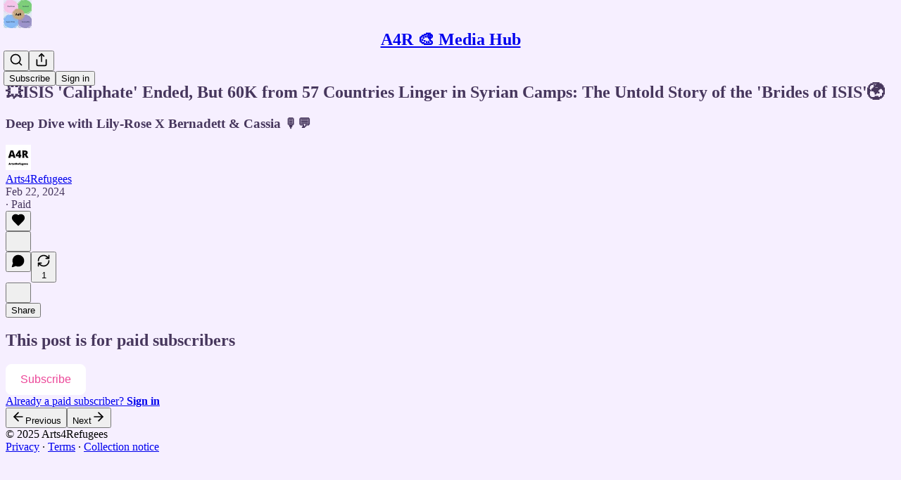

--- FILE ---
content_type: application/javascript
request_url: https://substackcdn.com/bundle/static/js/async/5525.0ca2e2c6.js
body_size: 9163
content:
(self.webpackChunksubstack=self.webpackChunksubstack||[]).push([["5525"],{54506:function(e,t,r){"use strict";r.d(t,{A:()=>n});let n={hoverCardBase:"hoverCardBase-yO6ywL",transition:"transition-YxVfTL",show:"show-yvtGgH",hide:"hide-vMwWLX"}},51637:function(e,t,r){"use strict";r.d(t,{A:()=>n});let n={toast:"toast-IVcFeu",open:"open-wKtjtc",close:"close-IvWMAm",closeSwipe:"closeSwipe-BIL6rc"}},64224:function(e,t,r){"use strict";r.d(t,{A:()=>n});let n=/^(1431|2210|3195|7582|8893|9425|9623)$/.test(r.j)?null:{scrollBox:"scrollBox-zHkQVP",arrowButtonContainer:"arrowButtonContainer-O4uSiH",visible:"visible-JMTC0j",right:"right-i3oWGi",left:"left-Tg8vqp",arrowButtonOffsetContainer:"arrowButtonOffsetContainer-VMYLE4",arrowButtonOverlaidContainer:"arrowButtonOverlaidContainer-t10AyH",overlay:"overlay-zrMCxn",primary:"primary-lv_sOW",secondary:"secondary-pOosZC",arrowButtonOverlaid:"arrowButtonOverlaid-xLyA_z"}},9734:function(e,t,r){"use strict";r.d(t,{A:()=>n});let n={publicationPopover:"publicationPopover-UUlUw7",breakOut:"breakOut-Yj9ydV",hoverCardAvatar:"hoverCardAvatar-TlyoAs breakOut-Yj9ydV",hoverCardTitle:"hoverCardTitle-FDhnwq",writesCard:"writesCard-Hm5Y6G",hoverCardSeeAll:"hoverCardSeeAll-cLVjnW",profileHoverCardZone:"profileHoverCardZone-nzh3G9",profileHoverCardTarget:"profileHoverCardTarget-PBxvGm",publicationHoverCardTarget:"publicationHoverCardTarget-sPJ4jb",inline:"inline-lJXy8b",profileHoverCard:"profileHoverCard-nxF9Dj",publicationHoverCard:"publicationHoverCard-hEACM1",profileHoverCardHeader:"profileHoverCardHeader-PjHmnv",profileHoverCardNameRow:"profileHoverCardNameRow-EnCXNz",facepileFace:"facepileFace-lSFZbg"}},91648:function(e,t,r){var n=r(83915),o=r(69302),i=r(83693);e.exports=o(function(e,t){return i(e)?n(e,t):[]})},7481:function(e,t,r){"use strict";r.d(t,{C:()=>g,I:()=>w});var n=r(69277);if(/^(8(156|87|981)|1889|2101|3133|6578)$/.test(r.j))var o=r(70408);var i=r(32641),a=r(10201),l=r(32485),c=r.n(l),s=r(17402),u=r(35479);if(/^(8(156|87|981)|1889|2101|3133|6578)$/.test(r.j))var d=r(99662);var f=r(76528),p=r(35785),v=r(49807);if(/^(8(156|87|981)|1889|2101|3133|6578)$/.test(r.j))var h=r(98949);var m=r(9734);function g(e){var{children:t,disabled:r}=e,l=(0,i._)(e,["children","disabled"]);return r||(0,h.Fr)()||(0,d.y)()?(0,a.Y)(a.FK,{children:t}):(0,a.Y)(y,(0,o._)((0,n._)({},l),{children:t}))}function y(e){var t,r,l,c,d,{className:h,children:g,subject:y,placement:b="right-center",utmSource:C}=e,_=(0,i._)(e,["className","children","subject","placement","utmSource"]);let[Y,x]=(0,s.useState)(!1),k=(t=null!=(d=null!=(c=y.slug)?c:y.handle)?d:(0,v.xJ1)(y),r={auto:Y},(0,f.OU)("/api/v1/user/".concat(t,"/public_profile"),r)),A=k.data,T=(0,p._)((0,n._)({className:m.A.profileHoverCard,loading:k.isLoading,hideOnScroll:!0,onOpen:()=>{x(!0)},layerOptions:{placement:b},content:A?(0,a.Y)(u.ProfileCard,{profile:A,subject:y,utmSource:C,forceRefresh:()=>k.mutate()}):null},_));return(0,a.FD)(w,(0,o._)((0,n._)({className:h},T.hoverProps),{forwardRef:null==(l=T.triggerProps)?void 0:l.ref,children:[g,T.layer]}))}function w(e){var{inline:t,className:r,forwardRef:o}=e,l=(0,i._)(e,["inline","className","forwardRef"]);return(0,a.Y)("div",(0,n._)({className:c()("profile-hover-card-target",m.A.profileHoverCardTarget,t&&m.A.inline,r),ref:o},l))}},82936:function(e,t,r){"use strict";r.d(t,{Hv:()=>y,_N:()=>g,b4:()=>h,bd:()=>w,d1:()=>m,hU:()=>_,uL:()=>C});var n=r(10201);if(/^(1889|2101|6578|887|8981)$/.test(r.j))var o=r(63122);if(/^(1889|2101|6578|887|8981)$/.test(r.j))var i=r(40972);var a=r(17402),l=r(46271),c=r(94729),s=r(12501),u=r(68349),d=r(88774),f=r(36372);let p={mutes:[],blocks:[],blocked:[]},v=(0,a.createContext)({result:p,refetch:async()=>null,isBlockingUser:()=>!1,isMutedByUser:()=>!1,isBlockedByUser:()=>!1});function h(e){let{user:t,children:r}=e,o=(0,s.st)({pathname:"/api/v1/blocks/ids",deps:[t],auto:!!t}),i=(0,a.useMemo)(()=>{let{result:e,refetch:t}=o;if(e){let{blocked:r,mutes:n,blocks:o}=e,i=new Set(r),a=new Set(n),l=new Set(o);return{result:e,refetch:t,isBlockingUser:e=>i.has(e),isMutedByUser:e=>a.has(e),isBlockedByUser:e=>l.has(e)}}return{result:p,refetch:t,isBlockingUser:()=>!1,isMutedByUser:()=>!1,isBlockedByUser:()=>!1}},[o.result]);return(0,n.Y)(v.Provider,{value:i,children:r})}function m(){return(0,a.useContext)(v)}function g(e){let{isBlockingUser:t,isBlockedByUser:r}=(0,a.useContext)(v);return e?r(e)?"blocking":t(e)?"blocked":null:null}function y(e){let{isBlockingUser:t,isBlockedByUser:r,isMutedByUser:n}=(0,a.useContext)(v);return e?n(e)?"muting":r(e)?"blocking":t(e)?"blocked":null:null}function w(e,t){let{surface:r,noteId:a,onClick:s}=t,p=(0,l.Jd)(),v=!!(p&&e&&p.id!==e.id),h=m(),g=y(null==e?void 0:e.id),w=(0,f.d)(),b=async()=>{if(e){try{await (0,c.x6)("/api/v1/blocks/".concat(e.id),{method:"POST",json:{type:"mute",surface:r,noteId:a}})}catch(e){w.popToast(()=>(0,n.Y)(f.y,{text:(0,u.uX)(e)}));return}h.refetch(),w.popToast(()=>(0,n.Y)(f.y,{text:"".concat(e.name||"User"," muted"),Icon:o.A})),null==s||s("mute")}},C=async()=>{if(e){try{await (0,c.x6)("/api/v1/blocks/".concat(e.id),{method:"DELETE",query:{surface:r,noteId:a}})}catch(e){w.popToast(()=>(0,n.Y)(f.y,{text:(0,u.uX)(e)}));return}h.refetch(),w.popToast(()=>(0,n.Y)(f.y,{text:"".concat(e.name||"User"," unmuted"),Icon:o.A})),null==s||s("unmute")}},_=async()=>{if(e){try{await (0,c.x6)("/api/v1/blocks/".concat(e.id),{method:"POST",json:{type:"block",surface:r,noteId:a}})}catch(e){w.popToast(()=>(0,n.Y)(f.y,{text:(0,u.uX)(e)}));return}h.refetch(),w.popToast(()=>(0,n.Y)(f.y,{text:"".concat(e.name||"User"," blocked"),Icon:i.A})),null==s||s("block")}},Y=async()=>{if(e){try{await (0,c.x6)("/api/v1/blocks/".concat(e.id),{method:"DELETE",query:{surface:r,noteId:a}})}catch(e){w.popToast(()=>(0,n.Y)(f.y,{text:(0,u.uX)(e)}));return}h.refetch(),w.popToast(()=>(0,n.Y)(f.y,{text:"".concat(e.name||"User"," unblocked"),Icon:i.A})),null==s||s("unblock")}},x=[];return v&&("blocking"!==g&&x.push((0,n.Y)(d.Dr,{leading:(0,n.Y)(o.A,{}),priority:"destructive",onClick:"muting"===g?C:b,children:"muting"===g?"Unmute":"Mute"})),x.push((0,n.Y)(d.Dr,{leading:(0,n.Y)(i.A,{}),priority:"destructive",onClick:"blocking"===g?Y:_,children:"blocking"===g?"Unblock":"Block"}))),x}v.displayName="UserBlockContext";let b=(0,a.createContext)(!1);function C(e){let{muteFree:t=!0,children:r}=e;return(0,n.Y)(b.Provider,{value:t,children:r})}function _(){return(0,a.useContext)(b)}b.displayName="MuteFreeZone"},58050:function(e,t,r){"use strict";r.d(t,{A:()=>j,cC:()=>N,km:()=>E,ku:()=>A,uy:()=>T});var n=r(69277),o=r(79785),i=r(10201),a=r(91648),l=r.n(a),c=r(74242),s=r(31062),u=r(17402),d=r(25250),f=r(82936),p=r(84605),v=r(46271),h=r(72026),m=r(6547),g=r(94729),y=r(76528),w=r(68349),b=r(88774),C=r(36372),_=r(46453),Y=r(50963);function x(){let e=(0,o._)(["Followed ",""]);return x=function(){return e},e}function k(){let e=(0,o._)(["Unfollowed ",""]);return k=function(){return e},e}function A(e){let t=(0,v.Jd)();return(0,y.OU)("/api/v1/feed/following",(0,n._)({auto:!!t},e))}function T(){let{mutate:e}=(0,d.iX)();return function(){for(var t=arguments.length,r=Array(t),n=0;n<t;n++)r[n]=arguments[n];return e("/api/v1/feed/following",...r)}}function j(e,t,r){let{isFollowing:n,toggle:o}=N(e,t,r),a=(0,v.Jd)(),l=(0,f.Hv)(null==e?void 0:e.id),c=!!(a&&e&&a.id!==e.id)&&!l,s=[];return c&&s.push((0,i.Y)(b.Dr,{leading:n?(0,i.Y)(m.A,{stroke:"var(--color-fg-primary)"}):(0,i.Y)(h.D,{stroke:"var(--color-fg-primary)"}),onClick:o,children:n?"Unfollow":"Follow"})),s}function N(e,t,r,n){let o=(0,v.Jd)(),{onboardingModalRef:a,requireLogin:u}=(0,_.eE)(),d=function(e,t){let{data:r}=A(t);return(null!=r?r:[]).includes(null!=e?e:0)}(null==e?void 0:e.id,n),{mutate:f,data:h}=A(n),m=(0,C.d)(),y=(0,Y.$k)((null==e?void 0:e.name)||""),{iString:b,iTemplate:T}=(0,p.GO)(),j=async n=>{if(e){if(!o&&a.current)return void(u?u():a.current.open());f(function(){let t=arguments.length>0&&void 0!==arguments[0]?arguments[0]:[];return n?[...t,e.id]:l()(t,e.id)},{revalidate:!1});try{await (0,g.x6)("/api/v1/feed/".concat(e.id,"/follow"),{method:n?"POST":"DELETE",json:{surface:t,noteId:r}}),m.popToast(()=>(0,i.Y)(C.y,{Icon:n?c.A:s.A,text:n?T(x(),y):T(k(),y),cta:b("Undo"),onAccept:()=>j(!n)}))}catch(e){m.popToast(()=>(0,i.Y)(C.y,{text:(0,w.uX)(e)}));return}}};return{isFollowing:d,toggle:()=>j(!d),isLoaded:!!h}}function E(e,t,r){let{isFollowing:n,toggle:o}=N(e,t,r),[i,a]=(0,u.useState)(!1);return{isFollowing:n,buttonProps:{onClick:()=>{o(),n||a(!0)},onMouseLeave:()=>a(!1)}}}},31354:function(e,t,r){"use strict";r.d(t,{O:()=>l,j:()=>a});var n=r(10201),o=r(17402);let i=(0,o.createContext)({});function a(e){let{entityKey:t,children:r}=e;return(0,n.Y)(i.Provider,{value:{entityKey:t},children:r})}function l(){return(0,o.useContext)(i).entityKey}},29129:function(e,t,r){"use strict";r.d(t,{E:()=>l});var n=r(69277),o=r(70408),i=r(32641),a=r(10201);function l(e){var{size:t=20,stroke:r="var(--color-light-fg-secondary)"}=e,l=(0,i._)(e,["size","stroke"]);return(0,a.Y)("svg",(0,o._)((0,n._)({},l),{width:t,height:t,viewBox:"0 0 24 24",fill:"none",stroke:r,xmlns:"http://www.w3.org/2000/svg",children:(0,a.Y)("path",{id:"Vector",d:"M15.2941 18.6667L17.5294 20.8889L22 16.4444M3 21.9999C3 17.7044 6.69722 14.2222 11.258 14.2222C12.0859 14.2222 12.8854 14.3369 13.6394 14.5505M16.4118 6.44444C16.4118 8.89904 14.4102 10.8889 11.9412 10.8889C9.47214 10.8889 7.47059 8.89904 7.47059 6.44444C7.47059 3.98985 9.47214 2 11.9412 2C14.4102 2 16.4118 3.98985 16.4118 6.44444Z",strokeWidth:"2",strokeLinecap:"round","stroke-linejoin":"round"})}))}},6547:function(e,t,r){"use strict";if(r.d(t,{A:()=>l}),/^(1889|2101|6578|887|8981)$/.test(r.j))var n=r(69277);if(/^(1889|2101|6578|887|8981)$/.test(r.j))var o=r(70408);if(/^(1889|2101|6578|887|8981)$/.test(r.j))var i=r(32641);var a=r(10201);function l(e){var{size:t=20,stroke:r="var(--color-light-fg-secondary)"}=e,l=(0,i._)(e,["size","stroke"]);return(0,a.Y)("svg",(0,o._)((0,n._)({},l),{width:t,height:t,viewBox:"0 0 24 24",fill:"none",stroke:r,xmlns:"http://www.w3.org/2000/svg",children:(0,a.Y)("path",{id:"Vector",d:"M3 22C3 17.7044 6.69722 14.2222 11.258 14.2222C11.5081 14.2222 11.7556 14.2326 12 14.2531M21.0039 16.3098L18.6469 18.6668M18.6469 18.6668L16.2899 21.0239M18.6469 18.6668L21.0178 21.0377M18.6469 18.6668L16.276 16.2959M16.4118 6.44444C16.4118 8.89904 14.4102 10.8889 11.9412 10.8889C9.47214 10.8889 7.47059 8.89904 7.47059 6.44444C7.47059 3.98985 9.47214 2 11.9412 2C14.4102 2 16.4118 3.98985 16.4118 6.44444Z",strokeWidth:"2",strokeLinecap:"round","stroke-linejoin":"round"})}))}},74297:function(e,t,r){"use strict";r.d(t,{M:()=>v});var n=r(69277),o=r(10201),i=r(48697),a=r(45773),l=r(58050),c=r(46271),s=r(86500),u=r(1683),d=r(12501),f=r(36372),p=r(32848);function v(e){let{publication:t,profileId:r,onSuccess:v=()=>{},source:h,params:m={}}=e,g=(0,c.Jd)(),y=(0,p.n7)(),w=(0,l.uy)(),{popToast:b}=(0,f.d)(),{isLoading:C,refetch:_}=(0,d.st)({pathname:"/api/v1/reader/signup/pub",method:"POST",json:(0,n._)({publication_id:null==t?void 0:t.id,email:null==g?void 0:g.email,source:h,first_url:u.R9,first_referrer:u.b7,first_session_url:u.K0,first_session_referrer:u.OG,current_url:u.AT,current_referrer:u.uC},m)});return{isLoading:C,subscribe:async()=>{if(!g||!t)return void b(()=>(0,o.Y)(f.y,{text:"Something went wrong. Please try again.",Icon:i.A}));try{await _(),b(()=>(0,o.Y)(f.y,{text:"Subscribed to ".concat(t.name),Icon:a.A})),v(),y.refetchPublication(t.id),r&&w(function(){let e=arguments.length>0&&void 0!==arguments[0]?arguments[0]:[];return e.includes(r)?e:[r,...e]},{revalidate:!1}),(0,s.u4)(s.qY.FEED_ONE_CLICK_SUBSCRIBE,{source:h,publication_id:t.id})}catch(e){console.error(e),b(()=>(0,o.Y)(f.y,{text:"There was an issue subscribing to this profile.",Icon:i.A}))}}}}},88377:function(e,t,r){"use strict";r.d(t,{J:()=>o});var n=r(17402);let o=887==r.j?(0,n.createContext)("preact-router"):null},44333:function(e,t,r){"use strict";r.d(t,{N_:()=>s,lq:()=>u,rd:()=>c,wN:()=>l});var n=r(99862),o=r(17402);if(887==r.j)var i=r(73970);var a=r(88377);function l(e,t){(0,o.useEffect)(()=>{let t=t=>{e(t)};return n.subscribers.push(t),()=>{n.subscribers.splice(n.subscribers.indexOf(t)>>>0,1)}},t)}function c(){let{path:e}=arguments.length>0&&void 0!==arguments[0]?arguments[0]:{},[t,r]=(0,o.useState)({}),i=(0,o.useRef)(null);l(e=>{i.current=e,r({})},[]);let a=i.current||(0,n.getCurrentUrl)(),c=a.replace(/\?.+$/,""),s=document.location.hash;return i.current=null,[{url:a,path:c,matches:e&&(0,n.exec)(c,e,{})||null,hash:s},n.route]}function s(){return history.state}function u(){if("react-router"===(0,o.useContext)(a.J)){let e=(0,i.Zp)();return(t,r)=>(e(t,{replace:r}),!0)}return n.route}},40612:function(e,t,r){"use strict";r.d(t,{i:()=>f});var n=r(69277),o=r(70408),i=r(10201),a=r(53790),l=r(48697),c=r(40859),s=r(35369),u=r(63136),d=r(88419);function f(e){let{text:t,description:r,cta:n,Icon:o,href:a,localNavigation:l,onAccept:c}=e,s=r?_:Y,u=r?b:w;return(0,i.FD)(s,{children:[o&&(0,i.Y)(p,{Icon:o}),(0,i.FD)(u,{children:[(0,i.FD)(y,{children:[(0,i.Y)(v,{children:t}),r&&(0,i.Y)(h,{children:r})]}),n&&(0,i.Y)(m,{href:a,onAccept:c,localNavigation:l,cta:n})]}),(0,i.Y)(g,{})]})}function p(e){let{Icon:t}=e;return(0,i.Y)(t,{size:20,stroke:"var(--vibrance-dark-primary)"})}function v(e){let{children:t}=e;return(0,i.Y)(a.hE,{asChild:!0,children:(0,i.Y)(u.EY.B3,{weight:"regular",color:"vibrance-primary",children:t})})}function h(e){let{children:t}=e;return(0,i.Y)(a.VY,{asChild:!0,children:(0,i.Y)(u.EY.B3,{color:"vibrance-secondary",children:t})})}function m(e){let{cta:t,href:r,onAccept:n,localNavigation:o}=e;return(0,i.Y)(a.rc,{asChild:!0,altText:t,children:(0,i.Y)(s.$n,{priority:"secondary-outline",size:"sm",onClick:()=>{null==n||n()},href:r,localNavigation:o,children:t})})}function g(){return(0,i.Y)(a.bm,{asChild:!0,children:(0,i.Y)(s.K0,{priority:"quaternary",size:"xs","aria-label":"Close",children:(0,i.Y)(l.A,{size:20,stroke:"var(--vibrance-dark-secondary)"})})})}let y=(0,c.I4)({display:"flex",flex:"grow",direction:"column",gap:4}),w=(0,c.I4)({display:"flex",direction:"row",alignItems:"center",flex:"grow",gap:32}),b=(0,c.I4)({display:"flex",direction:"column",alignItems:"start",flex:"grow",gap:12}),C={display:"flex",direction:"row",gap:12,paddingX:16,paddingY:12,className:d.A.content},_=(0,c.I4)((0,o._)((0,n._)({},C),{alignItems:"start"})),Y=(0,c.I4)((0,o._)((0,n._)({},C),{alignItems:"center"}))},56007:function(e,t,r){"use strict";if(r.d(t,{Ho:()=>d,dj:()=>f,tE:()=>u}),!/^(1431|3195|4558|7582|8893|9425|9623)$/.test(r.j))var n=r(69277);if(!/^(1431|3195|4558|7582|8893|9425|9623)$/.test(r.j))var o=r(70408);var i=r(10201);if(!/^(3195|7582|8893|9623)$/.test(r.j))var a=r(53790);var l=r(17402),c=r(58526);let s=(0,l.createContext)({popToast:()=>{throw Error("Popping toast requires a ToastProvider.")},addOffset:()=>{}});function u(e){let{children:t}=e,[r,n]=(0,l.useState)([]),[o,u]=(0,l.useState)(0),d=(0,l.useRef)(0);return(0,i.Y)(a.Kq,{duration:5e3,swipeThreshold:20,swipeDirection:"down",children:(0,i.FD)(s.Provider,{value:{popToast:e=>{let t="toast-".concat(d.current++),r=e(),o=l.default.cloneElement(r,{key:t,onOpenChange:e=>{e||setTimeout(()=>{n(e=>e.filter(e=>e.id!==t))},200)}});n(e=>[...e,{id:t,element:o}])},addOffset:e=>{u(Math.min(o+e,0))}},children:[t,r.map(e=>e.element),(0,i.Y)(c.U,{offset:o})]})})}let d=e=>{let t=(0,l.forwardRef)((t,r)=>{let a=f();return(0,i.Y)(e,(0,o._)((0,n._)({},a,t),{ref:r}))});return t.displayName="withToastContext(".concat(e.name||e.displayName||"Anonymous",")"),t};function f(){return(0,l.useContext)(s)}},58526:function(e,t,r){"use strict";r.d(t,{U:()=>u});var n=r(10201);if(!/^(3195|7582|8893|9623)$/.test(r.j))var o=r(53790);var i=r(32485),a=r.n(i);if(!/^(3195|7582|8893|9623)$/.test(r.j))var l=r(10238);var c=r(11510);let s=/^(3195|7582|8893|9623)$/.test(r.j)?null:{viewport:"viewport-_BM4Bg",mobile:"mobile-NByTHz"};function u(e){let{offset:t}=e,r=(0,c.Iu)();return(0,n.Y)(o.LM,{className:a()(s.viewport,r&&s.mobile),style:{"--offset":"".concat(t,"px"),zIndex:l.GJ}})}},28379:function(e,t,r){"use strict";r.d(t,{M:()=>p,t:()=>d});var n=r(99851),o=r(10201),i=r(99862),a=r(17402),l=r(72880),c=r(44333),s=r(76977),u=r(63136);class d extends a.Component{static getDerivedStateFromError(e){return{error:e}}componentDidMount(){Promise.all([r.e("551"),r.e("9565")]).then(r.bind(r,35132)).then(e=>{this.Sentry=e.Sentry})}componentDidCatch(e){console.error(e),this.Sentry&&this.Sentry.captureException(e)}render(){let{error:e}=this.state;return(0,o.Y)(f,{onReset:()=>this.setState({error:null}),error:e,children:e?(0,o.Y)(p,{}):this.props.children})}constructor(e){super(e),(0,n._)(this,"Sentry",null),this.state={error:null}}}function f(e){let{onReset:t,error:r,children:n}=e,l=(0,a.useRef)((0,i.getCurrentUrl)());return(0,c.wN)(e=>{r&&l.current!==e&&t(),l.current=e},[]),r?(0,o.Y)(p,{}):n}function p(){return(0,o.FD)(s.I1,{flex:"grow",justifyContent:"center",alignItems:"center",gap:32,padding:20,children:[(0,o.Y)(l.o,{src:"/img/reader/toad.png",maxWidth:200}),(0,o.FD)(s.I1,{gap:8,children:[(0,o.Y)(u.EY.H3,{weight:"semibold",align:"center",children:"Oh no—this page croaked."}),(0,o.Y)(u.EY.B3,{color:"secondary",align:"center",children:"Try again, or hop to another page."})]})]})}},2548:function(e,t,r){"use strict";if(r.d(t,{Bx:()=>D,Gh:()=>B,Gv:()=>z,I1:()=>p.I1,IE:()=>ee,Ic:()=>P,LO:()=>U,Or:()=>Y.O,PQ:()=>S,P_:()=>L,Pd:()=>Z,Qe:()=>j,UJ:()=>M,YW:()=>I,Ye:()=>p.Ye,Zi:()=>X,_x:()=>A,bi:()=>W,cJ:()=>F,d8:()=>k,dt:()=>$,dz:()=>O,fz:()=>N,h1:()=>T,ix:()=>J,jA:()=>h.jA,jC:()=>q,jQ:()=>G,p2:()=>Q,pd:()=>H,qz:()=>V,sT:()=>x,tP:()=>_.t,uY:()=>et,wn:()=>E,wv:()=>K}),!/^(3195|7582|8893|9623)$/.test(r.j))var n=r(69277);if(/^(1889|2101|6578|887|8981)$/.test(r.j))var o=r(70408);if(/^(1889|2101|6578|887|8981)$/.test(r.j))var i=r(32641);var a=r(10201),l=r(32485),c=r.n(l),s=r(17402),u=r(17988),d=r(56804),f=r(68349),p=r(76977),v=r(63136),h=r(95187),m=r(24216),g=r(28379),y=r(11510),w=r(49807);if(/^(1889|2101|6578|887|8981)$/.test(r.j))var b=r(57324);var C=r(50321),_=r(17059),Y=r(77254);function x(e){let{children:t}=e,r=(0,y.Iu)();return(0,a.Y)(R,{children:r?(0,a.Y)(v.EY.H2,{children:t}):(0,a.Y)(v.EY.H1,{children:t})})}function k(e){let{className:t,children:r,title:n,hasTitle:o}=e;return(0,a.FD)("div",{className:c()("reader2-page-section",(n||o)&&"withTitle",t),children:[n&&(0,a.Y)(A,{children:n}),r]})}function A(e){let{children:t,className:r,actions:n}=e;return(0,a.FD)("div",{className:c()("reader2-section-title",r),children:[(0,a.Y)("span",{className:"reader2-text-h3 reader2-section-title",children:t}),n&&(0,a.Y)("div",{className:"reader2-header-actions",children:n})]})}let T=/^(1889|2101|6578|887|8981)$/.test(r.j)?(0,s.forwardRef)((e,t)=>{var{isPadded:r=!0,className:l,linkClassName:s}=e,u=(0,i._)(e,["isPadded","className","linkClassName"]);return(0,a.Y)("div",{ref:t,className:c()(C.A.linkRow,r&&C.A.isPadded,l),children:(0,a.Y)(j,(0,o._)((0,n._)({},u),{className:s}))})}):null;function j(e){var{children:t,className:r,href:l,newTab:s,onClick:u,noAnchor:f,native:v,utmCampaign:h,utmSource:m,isSelected:g}=e,y=(0,i._)(e,["children","className","href","newTab","onClick","noAnchor","native","utmCampaign","utmSource","isSelected"]);let _="undefined"!=typeof location?location.pathname:"",Y=f||null==l?"div":"a",x=l&&(0,w.yRP)(l,{utm_source:m||_,utm_medium:b.Jn.reader2,utm_campaign:h});return(0,a.Y)(p.pT,(0,o._)((0,n._)({as:Y,className:c()(C.A.linkRowA,r,(x||u)&&null==g&&C.A.isClickable,g&&C.A.isSelected,null!=g&&C.A.isSelectable),"data-selected":g,href:x,target:s?"_blank":void 0,onClick:e=>{u&&u(e),!e.defaultPrevented&&f&&x&&(0,d.o)(e,x,{native:v,newTab:s})},showFocus:!0,animate:!0},y),{children:t}))}function N(e){var{className:t,variant:r,size:o,serif:l,isConstrained:s,maxLines:u=3}=e,d=(0,i._)(e,["className","variant","size","serif","isConstrained","maxLines"]);return(0,a.Y)("div",(0,n._)({className:c()("reader2-paragraph",r&&"reader2-".concat(r),o&&"reader2-font-".concat(o),l&&"reader2-font-serif",s&&"reader2-clamp-lines reader2-".concat(u,"-lines"),t)},d))}function E(e){let{className:t,children:r}=e;return(0,a.Y)("div",{className:c()("reader-nav-center",t),children:(0,a.Y)("div",{className:"reader2-page reader2-font-base",children:r})})}function I(e){let{className:t,scrollRef:r,children:n}=e;return(0,a.Y)(U,{ref:r,children:(0,a.Y)(E,{className:t,children:n})})}function S(e){var{scrollRef:t}=e,r=(0,i._)(e,["scrollRef"]);return(0,a.Y)(U,{ref:t,children:(0,a.Y)(p.pT,(0,o._)((0,n._)({},r),{flex:"grow",paddingX:{mobile:0,desktop:20},minWidth:0}))})}function M(){return(0,u.useMediaQuery)({minWidth:1080})}let P=420;function O(e){var{className:t}=e,r=(0,i._)(e,["className"]);return M()?(0,a.Y)(p.I1,(0,n._)({className:c()("reader2-inbox-sidebar",t)},r)):null}function B(e){return(0,a.Y)(p.pT,(0,n._)({alignItems:"center",justifyContent:"space-between",paddingX:8},e))}function L(e){return(0,a.Y)(p.I1,(0,n._)({gap:8},e))}let U=/^(1889|6578|8981)$/.test(r.j)?(0,s.forwardRef)((e,t)=>(0,a.Y)(g.t,{children:(0,a.Y)("div",(0,n._)({id:"reader-nav-page-scroll",className:c()("reader-nav-page-scroll",e.className),ref:t},e))})):null,H=8981==r.j?(0,s.forwardRef)((e,t)=>{var{className:r,hasError:l}=e,s=(0,i._)(e,["className","hasError"]);return(0,a.Y)("input",(0,o._)((0,n._)({className:c()(C.A.input,l&&C.A.error,r)},s),{ref:t}))}):null;function $(e){let{error:t}=e;return(0,a.Y)(G,{children:(0,f.uX)(t)})}function D(e){let{children:t}=e;return(0,a.Y)(p.I1,{className:"reader2-inbox-sidebar-fixed",children:t})}function F(e){var{gap:t=16}=e,r=(0,i._)(e,["gap"]);return(0,a.Y)(p.I1,(0,o._)((0,n._)({},r),{className:c()(C.A.pageStack,C.A["gap_".concat(t)])}))}let R=(0,m.a)("reader2-page-top");(0,m.a)(C.A.pageTopFixed);let z=(0,m.a)("reader2-page-body"),J=(0,m.a)(C.A.pageStack),q=(0,m.a)("reader2-page-center");(0,m.a)("reader2-modal-title-text"),(0,m.a)("reader2-column");let X=(0,m.a)("reader2-text-h3 reader2-section-title"),V=(0,m.a)("reader2-text-h4");(0,m.a)("reader2-item-title");let W=(0,m.a)("reader2-item-meta"),G=(0,m.a)("reader2-form-error"),Z=(0,m.a)("reader2-subtitle"),K=(0,m.a)("reader2-separator","hr");(0,m.a)("reader2-page-section withTitle"),(0,m.a)("reader2-row reader2-split-row");let Q=(0,m.a)(c()(C.A.hoverLink,"pencraft"),"a");function ee(e){return(0,a.Y)(Q,(0,n._)({target:"_blank"},e))}function et(e){let{children:t,sidebar:r}=e,n=M();return(0,a.FD)(S,{children:[(0,a.Y)(p.I1,{flex:"grow",style:{width:n?"calc(100% - ".concat(P,"px)"):"100%",paddingRight:n?P:0},alignItems:"center",position:"relative",children:t}),r]})}},70486:function(e,t,r){"use strict";if(r.d(t,{Pk:()=>u,Vn:()=>s,a8:()=>d,qe:()=>l,v$:()=>a,wA:()=>c}),/^(1889|2101|6578|887|8981)$/.test(r.j))var n=r(69277);var o=r(17402),i=r(76528);let a={user:null,inbox:{threadList:[],threads:new Map,filter:"all",resources:{all:{isLoading:!0,hasMore:!1},people:{isLoading:!0,hasMore:!1}}},users:new Map,profiles:new Map,communityPosts:new Map,communityComments:new Map,chats:new Map,comments:new Map,replies:new Map,conversations:new Map,publications:new Map,notes:new Map,editingPost:null},l=(0,o.createContext)(()=>Promise.resolve());function c(){return(0,o.useContext)(l)}let s=(0,o.createContext)(a);function u(){return(0,o.useContext)(s)}function d(){let e=arguments.length>0&&void 0!==arguments[0]?arguments[0]:{},t=arguments.length>1?arguments[1]:void 0,r=c();return(0,i.OU)("/api/v1/messages/unread-count",e,(0,n._)({focusThrottleInterval:3e5,onSuccess(e){r&&r({type:"inbox-unread_count",payload:e})}},t))}},94874:function(e,t,r){"use strict";r.d(t,{F:()=>m,z:()=>g});var n=r(69277),o=r(70408),i=r(10201),a=r(46271),l=r(94729),c=r(56804),s=r(12501),u=r(36372),d=r(70486),f=r(46453),p=r(29611),v=r(15567),h=r(28700);function m(e){let{source:t}=e,r=g({source:t}),s=(0,p.v)(),d=(0,u.d)(),m=(0,a.Jd)(),{onboardingModalRef:y,requireLogin:w}=(0,f.eE)(),b=async e=>{var t;if(!m)return w?w():y.current?y.current.open():s(Error("Onboarding modal not found"),"Could not start conversation."),!1;let n=await r.handleStart(e);return n instanceof Error?(n instanceof l.fk&&(null==(t=n.body)?void 0:t.type)==="profile_not_set_up"?d.popToast(()=>(0,i.Y)(u.y,{text:"Please set up your profile before sending a message.",cta:"Set up profile",href:(0,h.W$)({utm_source:"substack",utm_campaign:"chat_dm_button",redirect:window.location}),localNavigation:!1})):s(n,"Could not start conversation."),!1):((0,c.z)((0,v.tv)(n.thread.id)),!0)};return(0,o._)((0,n._)({},r),{handleStart:b})}function g(e){let{source:t}=e,r=(0,d.wA)(),i=(0,s.st)({pathname:"/api/v1/messages/dm/start",method:"POST"}),a=async e=>{let n=await i.refetch({json:{user_ids:e,source:t}});return n instanceof Error||r({type:"conversation-load_more",payload:{edge:"before",cursor:null,page:n}}),n};return(0,o._)((0,n._)({},i),{handleStart:a})}},46453:function(e,t,r){"use strict";r.d(t,{Dx:()=>o,eE:()=>a,t2:()=>i});var n=r(17402);let o=(0,n.createContext)({setChildOptions:()=>{},onboardingModalRef:{current:null},isLoading:!1,subscriptions:[],publicationUsers:[],onPageScroll:()=>void 0,setPinTitle:()=>void 0,setDrawer:()=>null,checkFocus:()=>!1,requireLogin:null,isExpanded:!1});function i(e){let{shouldShowGetAppPill:t=!0,style:r,alwaysPinTitle:o,backAction:i,onRefresh:l}=arguments.length>1&&void 0!==arguments[1]?arguments[1]:{},c=a();return(0,n.useLayoutEffect)(()=>{var n;null==(n=c.setChildOptions)||n.call(c,{title:e,style:r,alwaysPinTitle:o,backAction:i,shouldShowGetAppPill:t,onRefresh:l})},[c,e,r,i,t,l]),(0,n.useLayoutEffect)(()=>{var e;null==(e=c.setPinTitle)||e.call(c,!1)},[]),c}function a(){return(0,n.useContext)(o)}},85050:function(e,t,r){"use strict";r.d(t,{d:()=>c,s:()=>l});var n=r(17402),o=r(46271),i=r(86500),a=r(46453);function l(e){let{surface:t,zIndex:r=null}=e,l=(0,o.Jd)(),{onboardingModalRef:c}=(0,a.eE)();return(0,n.useEffect)(()=>{c.current&&null!==r&&(c.current.props.zIndex=r)},[c,r]),(e,r)=>n=>{if(!e)return void console.warn("No publication provided to usePubOnboardingHandler handler");if(!l){var o,a;if(!c.current)return;n.preventDefault(),r?null==(o=c.current)||o.openForPub(e,r):null==(a=c.current)||a.openToPubSignup(e);return}(0,i.fN)(e,t)}}function c(e){let{zIndex:t=null,onBeforeClose:r}=e,i=(0,o.Jd)(),{onboardingModalRef:l}=(0,a.eE)(),c=(0,n.useRef)(null);return(0,n.useEffect)(()=>{i&&(c.current=i)},[i]),(0,n.useEffect)(()=>{l.current&&null!==t&&(l.current.props.zIndex=t)},[l,t]),e=>{if(!i&&l.current){r&&(l.current.onBeforeClose=()=>r(c.current)),e.preventDefault(),l.current.open();return}}}},29611:function(e,t,r){"use strict";r.d(t,{v:()=>a});var n=r(10201),o=r(94729),i=r(36372);function a(){let e=(0,i.d)();return(t,r)=>{e.popToast(()=>(0,n.Y)(i.y,{text:(0,o.Qd)(t,r)}))}}},59167:function(e,t,r){"use strict";r.d(t,{h:()=>i,x:()=>a});var n=r(16291);function o(e){var t;let r=[e.is_primary,(null==(t=e.publication)?void 0:t.author_id)===e.user_id,"admin"===e.role,"contributor"===e.role].map(e=>e?"0":"1").join("");return"".concat(r,"-").concat((0,n.A)(e.created_at).valueOf())}function i(e){return e.slice(0).sort((e,t)=>o(e)>o(t)?1:-1)}function a(e){let{ineligibilityReasons:t,isSelfOrGlobalAdmin:r}=e,n=!0;for(let e of t)switch(e){case"not_member_of_pub":return!1;case"not_primary_pub":case"primary_user_of_other_pub":n=n&&r}return n}},15567:function(e,t,r){"use strict";r.d(t,{p6:()=>a,pV:()=>l,qO:()=>c,tv:()=>i});var n=r(92636),o=r(49807);function i(e,t){return(0,n.c$)("/chat/".concat(e),t)}function a(e,t){return(0,n.c$)("/chat/".concat(e),t)}function l(e){return(0,n.c$)("/chat/new",e)}function c(e){let{userId:t,userName:r}=e,i=(0,o.LRz)({userId:t,userName:r});return"".concat((0,n.qd)(),"/chat/dm/user/").concat(i)}}}]);

--- FILE ---
content_type: application/javascript
request_url: https://substackcdn.com/bundle/static/js/async/8925.2d8d591f.js
body_size: 11587
content:
(self.webpackChunksubstack=self.webpackChunksubstack||[]).push([["8925"],{75030:function(e,t,i){"use strict";i.d(t,{A:()=>n});let n={elevatedTheme:"elevatedTheme-fBklGV"}},33922:function(e,t,i){"use strict";i.d(t,{A:()=>n});let n={value:"value-MNKe0r"}},57241:function(e,t,i){"use strict";i.d(t,{A:()=>n});let n={layout:"layout-q5QzAB"}},55739:function(e,t,i){"use strict";i.d(t,{A:()=>n});let n={backdrop:"backdrop-IqiELY",transition:"transition-CrwMKT",from:"from-UFAeOt",to:"to-HQoi62"}},74084:function(e,t,i){"use strict";i.d(t,{A:()=>n});let n={closeButton:"closeButton-YU1ngO",absolute:"absolute-ecQ0HE",imageCloseButton:"imageCloseButton-YQIpP0"}},18359:function(e,t,i){"use strict";i.d(t,{A:()=>n});let n={panel:"panel-ulWfet",mobile:"mobile-iKIEQ3",fullscreenMobile:"fullscreenMobile-uSmZ_w"}},37266:function(e,t,i){"use strict";i.d(t,{A:()=>n});let n={transition:"transition-vApOKl",mobile:"mobile-v3F3YQ",from:"from-yIK2iV",to:"to-tgOjA4"}},3483:function(e,t,i){"use strict";i.d(t,{A:()=>n});let n={spinner:"spinner-q_nGBK",thinker:"thinker-EMr_ky",radialProgress:"radialProgress-WMgO9h",linearProgress:"linearProgress-mKShnL",segmentedProgress:"segmentedProgress-nX6QlM",theme_default:"theme_default-qMdqgV",themeDefault:"theme_default-qMdqgV",theme_media:"theme_media-rlxg52",themeMedia:"theme_media-rlxg52",theme_accent:"theme_accent-G2_5gC",themeAccent:"theme_accent-G2_5gC",theme_success:"theme_success-CEeMXY",themeSuccess:"theme_success-CEeMXY",bg:"bg-UXIMqb",fg:"fg-MeJce5",spin:"spin-C_7zWX",linearProgressFill:"linearProgressFill-HZS3R2",segment:"segment-dbrb2q",active:"active-WElPWD"}},25616:function(e,t,i){"use strict";i.d(t,{A:()=>n});let n={text:"text-D8GloI",badge:"badge-dwcqRz",static:"static-XUAQjT","frame-accent-fg-purple":"frame-accent-fg-purple-DS2Dz6",frameAccentFgPurple:"frame-accent-fg-purple-DS2Dz6"}},77700:function(e,t,i){"use strict";i.d(t,{A:()=>n});let n={root:"root-JjzOuP",sm:"sm-NTA_dM",md:"md-t9_OLv",theme_error:"theme_error-iKFnqH",themeError:"theme_error-iKFnqH",thumb:"thumb-OAFcQz",theme_accent:"theme_accent-jLc1V8",themeAccent:"theme_accent-jLc1V8",theme_success:"theme_success-OT7UOf",themeSuccess:"theme_success-OT7UOf",theme_select:"theme_select-ZrBXM7",themeSelect:"theme_select-ZrBXM7"}},66760:function(e,t,i){"use strict";i.d(t,{A:()=>n});let n={lock:"lock-Dt1XAq"}},63950:function(e){e.exports=function(){}},6498:function(e,t,i){e.exports=i(42e3)(function(e,t,i){e[+!i].push(t)},function(){return[[],[]]})},23623:function(e,t,i){"use strict";i.d(t,{a:()=>a});var n=i(10201),r=i(10996);let a=e=>{let{children:t,disable:i}=e;return i?(0,n.Y)(n.FK,{children:t}):(0,n.Y)(r.NP,{theme:"dark-theme",children:t})}},97731:function(e,t,i){"use strict";i.d(t,{A:()=>d});var n=i(69277),r=i(70408),a=i(32641),o=i(10201),l=i(95977),s=i(92636),c=i(39891);let d=e=>{var{name:t,svgParams:i,isStatic:d,height:u,fill:p,stroke:m,version:f=4,strokeWidth:h=1.8,strokeLinecap:g,strokeLinejoin:v,alt:b,additionalStaticParams:y={},children:_}=e,w=(0,a._)(e,["name","svgParams","isStatic","height","fill","stroke","version","strokeWidth","strokeLinecap","strokeLinejoin","alt","additionalStaticParams","children"]);let Y=u?(i.width||1)*u/(i.height||1):i.width||1,A=u||i.height||1;return d?(0,o.Y)(l.A,(0,n._)({src:(0,c.dJ)((0,s.yR)("/icon/".concat(t),{v:f||4,height:2*A,fill:p,stroke:m,strokeWidth:2*h,strokeLinecap:g,strokeLinejoin:v}),2*Y,{format:"png",crop:"scale"}),width:Y,height:A,style:{maxWidth:"".concat(Y,"px")},alt:b||""},y,w)):(0,o.Y)("svg",(0,r._)((0,n._)({role:"img",style:u?{height:"".concat(A,"px"),width:"".concat(Y,"px")}:void 0,width:Y,height:A,viewBox:i.viewBox||"0 0 ".concat(i.width," ").concat(i.height),fill:p||i.fill||"none",strokeWidth:h||"number"==typeof h?Number(h):"number"==typeof i.strokeWidth?i.strokeWidth:1,stroke:m||i.stroke||"#000",strokeLinecap:g,strokeLinejoin:v,xmlns:"http://www.w3.org/2000/svg"},w),{children:(0,o.FD)("g",{children:[(0,o.Y)("title",{children:b||""}),_]})}))}},46271:function(e,t,i){"use strict";if(i.d(t,{Jd:()=>g,Qg:()=>v,ur:()=>b,vu:()=>h}),!/^(31(33|95)|1431|7582|8893|9425|9623)$/.test(i.j))var n,r,a,o,l=i(69277);if(!/^(31(33|95)|1431|7582|8893|9425|9623)$/.test(i.j))var s=i(70408);var c=i(10201),d=i(17402),u=i(94729);let p="undefined"!=typeof window&&null!=(a=null==(n=window._preloads)?void 0:n.user)?a:null,m="undefined"!=typeof window&&null!=(o=null==(r=window._preloads)?void 0:r.userSettings)?o:{},f=(0,d.createContext)({user:p,setUser:()=>void 0,userSettings:m,changeSetting:()=>Promise.resolve()});function h(e){let{defaultValue:t,userSettings:i,children:n}=e,[r,a]=(0,d.useState)(t||p),[o,h]=(0,d.useState)(null!=i?i:m),g=async(e,t,i,n)=>{if(!r&&!(null==n?void 0:n.token))return;let a=o[e];h((0,s._)((0,l._)({},o),{[e]:t}));try{await (0,u.x6)("/api/v1/user-setting",{method:"PUT",json:{type:e,value_bool:"bool"!==i&&(i||"boolean"!=typeof t)?void 0:t,value_datetime:"datetime"!==i&&(i||"string"!=typeof t)?void 0:t,value_text:"text"===i?t:void 0,token:null==n?void 0:n.token}})}catch(t){if(t instanceof u.fk)alert(t.getMessage()),h(t=>(0,s._)((0,l._)({},t),{[e]:a}));else throw t}},v=(0,d.useMemo)(()=>({user:r,setUser:a,userSettings:o,changeSetting:g}),[r,o]);return(0,c.Y)(f.Provider,{value:v,children:n})}function g(){return(0,d.useContext)(f).user}function v(){return(0,d.useContext)(f).userSettings}function b(){return(0,d.useContext)(f)}f.displayName="UserContext"},82203:function(e,t,i){"use strict";i.d(t,{K:()=>d});var n=i(10201),r=i(32485),a=i.n(r),o=i(95977),l=i(41232),s=i(39891),c=i(87300);function d(e){let{src:t,size:i,framed:r}=e;return(0,n.Y)(o.A,{className:a()(l.A.avatar,c.A.avatar,r&&c.A.framed),src:(0,s.dJ)(t),style:{width:i,height:i,minWidth:i,minHeight:i,objectFit:"cover",margin:0,display:"inline"},width:i,height:i})}},99662:function(e,t,i){"use strict";function n(){return"undefined"!=typeof document&&document.location.pathname.startsWith("/embed/")}i.d(t,{y:()=>n})},76528:function(e,t,i){"use strict";i.d(t,{AA:()=>s,OU:()=>l,fk:()=>o.fk});var n=i(69277),r=i(32641),a=i(25250),o=i(94729);function l(e){let t=arguments.length>1&&void 0!==arguments[1]?arguments[1]:{},i=arguments.length>2?arguments[2]:void 0;var{deps:l,auto:s=!0,massage:c=async e=>e,shouldRevalidate:d=!0}=t,u=(0,r._)(t,["deps","auto","massage","shouldRevalidate"]);return(0,a.Ay)(s?l?[...l,e]:e:null,()=>(0,o.x6)(e,u).then(c),(0,n._)({},d?null:{revalidateIfStale:!1,revalidateOnFocus:!1,revalidateOnReconnect:!1},i))}function s(e){let t=arguments.length>1&&void 0!==arguments[1]?arguments[1]:{};var{deps:i}=t,n=(0,r._)(t,["deps"]);(0,a.uv)(i?[...i,e]:e,()=>(0,o.x6)(e,n))}},35369:function(e,t,i){"use strict";i.d(t,{$n:()=>w,Bj:()=>A,C3:()=>_,K0:()=>x,Nm:()=>b,az:()=>Y,fv:()=>k,mZ:()=>I,vx:()=>y});var n=i(69277),r=i(70408),a=i(32641),o=i(10201),l=i(32485),s=i.n(l),c=i(17402),d=i(84605),u=i(68349),p=i(40859),m=i(76977),f=i(64456),h=i(57820),g=i(63136),v=i(78340);let b=(0,c.forwardRef)((e,t)=>{var{onClick:i,href:l,localNavigation:c,newTab:d,className:m,resetCss:f,state:h,replace:g}=e,b=(0,a._)(e,["onClick","href","localNavigation","newTab","className","resetCss","state","replace"]);let y=l?e=>{i&&(i.call(e.target,e),e.defaultPrevented)||(0,u.V2)(l,{event:e,local_navigation:c,newTab:d,replace:g,state:h})}:i;return(0,o.Y)(p.az,(0,r._)((0,n._)({as:"button",tabIndex:0,type:"button"},b),{ref:t,className:s()("pencraft",m,f&&v.A.buttonBase),onClick:y,"data-href":l}))});function y(e){var{href:t,children:i,newTab:l,localNavigation:c=!0,className:d,resetCss:u,priority:p="primary",size:m="md",rounded:f=!1,leading:h,trailing:g,loading:b}=e,y=(0,a._)(e,["href","children","newTab","localNavigation","className","resetCss","priority","size","rounded","leading","trailing","loading"]);return(0,o.FD)("a",(0,r._)((0,n._)({className:_({className:s()("pencraft",d,u&&v.A.buttonBase),priority:p,size:m,rounded:f,leading:h,trailing:g,loading:b}),href:t,target:l?"_blank":void 0,native:!!c&&void 0},y),{children:[b&&(0,o.Y)(Y,{priority:p}),h,i,g]}))}function _(e){let{className:t,priority:i,size:n,rounded:r,leading:a,trailing:o,loading:l}=e;return s()(t,v.A.buttonBase,v.A.buttonText,v.A.buttonStyle,v.A["priority_".concat(i)],v.A["size_".concat(n)],r&&v.A.rounded,null!=a&&v.A.hasLeading,null!=o&&v.A.hasTrailing,l&&v.A.loading)}b.displayName="UnstyledButton";let w=(0,c.forwardRef)(function(e,t){var{className:i,priority:l="primary",size:s="md",rounded:c,disabled:d,leading:u,trailing:p,children:m,loading:f}=e,h=(0,a._)(e,["className","priority","size","rounded","disabled","leading","trailing","children","loading"]);return(0,o.FD)(b,(0,r._)((0,n._)({className:_({className:i,priority:l,size:s,rounded:c,leading:u,trailing:p,loading:f}),disabled:d||f,"aria-busy":f?"true":void 0},h),{ref:t,children:[f&&(0,o.Y)(Y,{priority:l}),u,m,p]}))}),Y=e=>{let{priority:t}=e,{iString:i}=(0,d.GO)();return(0,o.FD)(o.FK,{children:[(0,o.Y)(h.y$,{size:20,className:s()(v.A.buttonSpinner,("primary"===t||"primary-mono"===t||"destructive"===t)&&v.A.spinnerLight)}),(0,o.Y)("span",{className:"sr-only",children:i("Loading")})]})};w.displayName="Button";let A=(0,c.forwardRef)((e,t)=>{var{className:i,priority:l="primary",size:c="md",rounded:d,disabled:u,leading:p,trailing:m,children:f}=e,h=(0,a._)(e,["className","priority","size","rounded","disabled","leading","trailing","children"]);return(0,o.Y)(w,(0,r._)((0,n._)({className:s()(i,v.A.media,d&&v.A.rounded),priority:l,size:c,disabled:u,leading:p,trailing:m,children:f},h),{ref:t}))});A.displayName="MediaButton";let x=(0,c.forwardRef)((e,t)=>{var{className:i,size:l="md",priority:c="secondary",rounded:d=!1,children:u}=e,p=(0,a._)(e,["className","size","priority","rounded","children"]);let m=(0,f.j)(u),h=p["aria-label"]||m;return(0,o.Y)(b,(0,r._)((0,n._)({className:s()(i,v.A.iconButton,v.A.buttonStyle,null!=l&&v.A["size_".concat(l)],c&&v.A["priority_".concat(c)],d&&v.A.rounded),"aria-label":h},p),{ref:t,children:u}))});x.displayName="IconButton";let k=/^(3195|7582|8893|9623)$/.test(i.j)?null:(0,c.forwardRef)((e,t)=>{var{label:i,icon:l,size:c=56,priority:d="secondary",className:u}=e,p=(0,a._)(e,["label","icon","size","priority","className"]);return(0,o.FD)(m.VP,{gap:8,alignItems:"center",width:c,children:[(0,o.Y)(b,(0,r._)((0,n._)({resetCss:!0,className:s()(u,v.A.buttonStyle,d&&v.A["priority_".concat(d)]),display:"flex",justifyContent:"center",alignItems:"center",width:c,height:c,radius:"lg",overflow:"hidden",position:"relative",animate:!0,"aria-label":i},p),{ref:t,children:l})),(0,o.Y)(g.EY.B5,{weight:"semibold",color:"primary",textAlign:"center",children:i})]})}),I=(0,c.forwardRef)((e,t)=>{var{className:i,size:l="md",priority:c="primary",children:d}=e,u=(0,a._)(e,["className","size","priority","children"]);let p=(0,f.j)(d),m=u["aria-label"]||p;return(0,o.Y)(x,(0,r._)((0,n._)({className:s()(i,v.A.media,v.A["size_".concat(l)],v.A["priority_".concat(c)]),size:l,priority:c,"aria-label":m},u),{ref:t,children:d}))});I.displayName="MediaIconButton"},74715:function(e,t,i){"use strict";i.d(t,{Z:()=>w});var n=i(69277),r=i(70408),a=i(32641),o=i(10201),l=i(97213),s=i(17402),c=i(78649),d=i(40859),u=i(35369),p=i(76977),m=i(20500),f=i(76171),h=i(57820),g=i(75303),v=i(63136),b=i(56720),y=i(33922);let _=()=>(0,o.Y)(p.VP,{flex:"grow",justifyContent:"center",alignItems:"center",children:(0,o.Y)(h.y$,{})}),w=e=>{var t,i,l,{children:u,gap:p=8,direction:m="column",radius:f="md",outline:h="detail",bg:v="primary",elevated:b=!0,loading:y,href:w,onClick:Y}=e,A=(0,a._)(e,["children","gap","direction","radius","outline","bg","elevated","loading","href","onClick"]);let x=w||Y,k=b?c.Q:s.Fragment,I=(0,o.Y)(d.az,(0,r._)((0,n._)({display:"flex",sizing:"border-box",direction:m,bg:v,outline:h,radius:f,gap:p,shadow:null!=(t=A.shadow)?t:b?"xs":void 0,pressable:null!=(i=A.pressable)?i:x?"lg":void 0,cursor:null!=(l=A.cursor)?l:x?"pointer":void 0},A),{children:y?(0,o.Y)(_,{}):u}));return(0,o.Y)(k,{children:x?(0,o.Y)(g.AE,{href:w,onClick:Y,children:I}):I})};w.Title=e=>{let{children:t}=e;return(0,o.Y)(f.JU,{ellipsis:!0,children:t})},w.Header=e=>{let{children:t}=e;return(0,o.Y)(p.fI,{justifyContent:"space-between",gap:12,paddingTop:20,paddingX:{desktop:20,mobile:12},children:t})},w.Body=e=>{var{children:t}=e,i=(0,a._)(e,["children"]);return(0,o.Y)(p.VP,(0,r._)((0,n._)({paddingX:{desktop:20,mobile:12}},i),{children:t}))},w.Footer=e=>{let{children:t}=e;return(0,o.Y)(p.VP,{paddingBottom:20,paddingX:{desktop:20,mobile:12},children:t})},w.Description=e=>{let{children:t}=e;return(0,o.Y)(m.EE,{children:t})},w.Loading=_,w.Value=e=>{let{children:t,size:i="md"}=e,n="sm"===i?v.EY.H3:v.EY.H2;return(0,o.Y)(n,{className:y.A.value,children:t})},w.Tooltip=e=>{let{title:t,text:i,disabled:n}=e;return(0,o.Y)(b.m_,{title:t,text:i,disabled:n,delayEnter:250,children:(0,o.Y)(p.ov,{width:20,height:20,children:(0,o.Y)(u.K0,{priority:"quaternary",size:"xs",children:(0,o.Y)(l.A,{size:16})})})})}},20500:function(e,t,i){"use strict";i.d(t,{EE:()=>s,yn:()=>c});var n=i(69277),r=i(32641),a=i(10201),o=i(17402),l=i(63136);let s=(0,o.forwardRef)((e,t)=>{var{className:i}=e,o=(0,r._)(e,["className"]);return(0,a.Y)(l.EY.B4,(0,n._)({as:"span",color:"secondary",ref:t,className:i},o))}),c=/^(7582|8893)$/.test(i.j)?null:(0,o.forwardRef)((e,t)=>{var{className:i}=e,o=(0,r._)(e,["className"]);return(0,a.Y)(l.EY.B4,(0,n._)({as:"span",color:"error",ref:t,className:i},o))})},75177:function(e,t,i){"use strict";i.d(t,{N:()=>o});var n=i(10201),r=i(16074);if(!/^(7582|8893|9623)$/.test(i.j))var a=i(88206);function o(){return(0,n.Y)(r.c,{paddingY:4,pullX:a.aM})}},43145:function(e,t,i){"use strict";i.d(t,{BZ:()=>w,Dr:()=>b,T6:()=>Y,VS:()=>_,Zw:()=>y});var n=i(69277),r=i(70408),a=i(32641),o=i(10201),l=i(81801),s=i(32485),c=i.n(s),d=i(17402),u=i(40859),p=i(35369),m=i(33397),f=i(88206),h=i(63136),g=i(11510),v=i(76722);let b=(0,d.forwardRef)(function(e,t){var{priority:i="primary",className:s,leading:u,trailing:h,children:b,href:_,download:w,disabled:A,onClick:x,closeMenu:k}=e,I=(0,a._)(e,["priority","className","leading","trailing","children","href","download","disabled","onClick","closeMenu"]);let C=_?"a":p.Nm,{close:M}=(0,m.K)(),N=(0,g.Iu)();return(0,o.Y)(l.W.Item,{children:(0,o.FD)(C,(0,r._)((0,n._)({},I),{className:c()(v.A.item,v.A["priority_".concat(i)],N&&v.A.mobile,A&&v.A.disabled,s),style:{"--padding-x":N?"".concat(f.Ri.mobile,"px"):"".concat(f.Ri.desktop,"px"),"--padding-y":N?"".concat(f.YW.mobile,"px"):"".concat(f.YW.desktop,"px"),"--min-height":N?"".concat(f.vo.mobile,"px"):"".concat(f.vo.desktop,"px")},resetCss:!0,onClick:e=>{A||(x&&x(e),!e.defaultPrevented&&(M?M():k&&k()))},href:A?"javascript:void(0)":_,download:w,ref:t,children:[u&&(0,o.Y)(Y,{children:(0,d.cloneElement)(u,{size:f.gy})}),(0,o.Y)(y,{priority:i,children:b}),h&&(0,o.Y)(Y,{children:(0,d.cloneElement)(h,{size:f.gy})})]}))})});function y(e){let{priority:t,children:i}=e;return(0,o.Y)(h.EY.B4,{color:"destructive"===t?"error":"accent"===t?"accent":t,weight:"medium",align:"left",flex:"grow",children:i})}function _(e){let{children:t}=e;return(0,o.Y)(h.EY.B5,{color:"secondary",align:"left",children:t})}let w=(0,u.I4)({width:f.gy,height:f.gy}),Y=(0,u.I4)({display:"flex",flex:"auto",width:24,height:24,alignItems:"center",justifyContent:"center"})},99907:function(e,t,i){"use strict";i.d(t,{H:()=>c});var n=i(10201),r=i(76977);if(!/^(7582|8893|9623)$/.test(i.j))var a=i(88206);var o=i(75177),l=i(63136),s=i(11510);function c(e){let{title:t,children:i,isFirst:a=!1,isHidden:l=!1}=e;return(0,n.FD)(r.VP,{gap:2,display:l?"none":"flex",children:[!a&&(0,n.Y)(o.N,{}),t&&(0,n.Y)(d,{children:t}),i]})}function d(e){let{children:t}=e,i=(0,s.Iu)();return(0,n.Y)(l.EY.B5,{color:"secondary",weight:"regular",paddingX:i?a.Ri.mobile:a.Ri.desktop,paddingTop:4,children:t})}},88206:function(e,t,i){"use strict";i.d(t,{Ri:()=>s,YW:()=>c,aM:()=>l,gy:()=>o,lW:()=>r,o1:()=>u,ph:()=>n,vV:()=>a,vo:()=>d});let n=.975,r=8,a=250,o=16,l=4,s={desktop:6,mobile:12},c={desktop:6,mobile:8},d={desktop:32,mobile:40},u={position:"fixed",bottom:8,left:8,right:8,top:"auto",transform:"none"}},80988:function(e,t,i){"use strict";i.d(t,{a:()=>f,k:()=>h});var n=i(10201),r=i(36811),a=i(38390);i(17402);var o=i(40859),l=i(10238),s=i(10996),c=i(45346),d=i(48028),u=i(98793),p=i(11510),m=i(57241);function f(e){let{isOpen:t,onClose:i=()=>void 0,children:o,width:l=440,className:m,initialFocus:f,fullscreenMobile:g,disableCloseOnBackdropClick:v=!1,renderOverReactLaagPortal:b=!1,testId:y="modal",style:_}=e,w=(0,p.Iu)(),Y=w&&!g?u.r:u.p;return(0,n.Y)(a.bL,{open:t,onOpenChange:e=>{e||null==i||i()},children:(0,n.Y)(a.ZL,{forceMount:!0,children:(0,n.Y)(r.e.Root,{show:t,children:(0,n.FD)(h,{renderOverReactLaagPortal:b,children:[(0,n.Y)(c.B,{children:(0,n.Y)(c.k,{})}),(0,n.Y)(s.e$,{children:(0,n.Y)(Y,{children:(0,n.Y)(d.I,{onClose:i,fullscreenMobile:g,width:l,className:m,initialFocus:f,disableCloseOnBackdropClick:v,testId:y,style:_,children:o})},w?"mobile":"desktop")})]})})})})}function h(e){let{children:t,renderOverReactLaagPortal:i}=e;return(0,n.Y)(o.az,{className:m.A.layout,style:{zIndex:i?l.Up+1:l.Up},children:t})}},45346:function(e,t,i){"use strict";i.d(t,{B:()=>s,k:()=>l});var n=i(10201),r=i(36811),a=i(38390);i(17402);var o=i(55739);function l(){return(0,n.Y)(a.hJ,{forceMount:!0,className:o.A.backdrop})}function s(e){let{children:t}=e;return(0,n.Y)(r.e.Child,{enter:o.A.transition,enterFrom:o.A.from,enterTo:o.A.to,leave:o.A.transition,leaveFrom:o.A.to,leaveTo:o.A.from,children:t})}},12601:function(e,t,i){"use strict";i.d(t,{It:()=>h,MM:()=>g,RY:()=>v,X_:()=>b,Y9:()=>w,iF:()=>Y,jl:()=>d});var n=i(69277),r=i(10201),a=i(17402),o=i(40859),l=i(63136),s=i(54754),c=i(11510);let d=e=>{let{primaryButton:t,secondaryButton:i,tertiaryButton:n,buttonDivider:o,caption:l,showDivider:d,direction:p="row",alignButtons:m="end"}=e,f=(0,c.Iu)(),y="stretch"===m,x="column"===p||y||f,k=!!i||!!t||!!n,I=y?_:a.Fragment,C=[n,i,t].filter(Boolean).map(e=>(0,r.Y)(I,{children:e}));return(0,r.FD)(d?x?b:v:x?g:h,{children:[l&&(0,r.Y)(u,{caption:l,textAlign:x?"center":"left"}),k&&(0,r.Y)(x?y?A:Y:w,{children:o?(0,r.Y)(s.r,{separator:o,children:C}):C})]})},u=e=>{let{caption:t,textAlign:i="left"}=e;return(0,r.Y)(x,{children:(0,r.Y)(l.EY.B4,{as:"span",color:"secondary",textAlign:i,children:t})})},p={display:"flex",direction:"row",gap:12,paddingX:20,paddingBottom:20,alignItems:"center"},m={paddingTop:16,paddingBottom:16,borderTop:"detail"},f={direction:"column-reverse",alignItems:"stretch",gap:16},h=(0,o.I4)((0,n._)({},p)),g=(0,o.I4)((0,n._)({},p,f)),v=(0,o.I4)((0,n._)({},p,m)),b=(0,o.I4)((0,n._)({},p,m,f)),y={display:"flex",direction:"row",alignItems:"center",justifyContent:"end",flex:"grow",gap:12},_=(0,o.I4)({display:"flex",direction:"column",flex:"grow"}),w=(0,o.I4)((0,n._)({},y)),Y=(0,o.I4)((0,n._)({},y,{direction:"column-reverse",alignItems:"stretch"})),A=(0,o.I4)((0,n._)({},y,{alignItems:"stretch"})),x=(0,o.I4)({display:"flex",direction:"column"})},84843:function(e,t,i){"use strict";i.d(t,{$q:()=>y,Io:()=>b,J:()=>w,P0:()=>z,UG:()=>N,Ud:()=>x,fS:()=>j,ph:()=>_,qx:()=>A,rQ:()=>v});var n=i(69277),r=i(10201),a=i(38390),o=i(32485),l=i.n(o),s=i(48697),c=i(17402),d=i(23623),u=i(73164),p=i(40859),m=i(35369),f=i(76977),h=i(63136),g=i(74084);function v(e){let t,i,{onClose:n,showClose:a=!1,title:o,description:l,icon:s,showDivider:c=!1,alignItems:d="start",isInsideDialog:u=!0}=e;return"center"===d?(t=c?F:P,i=D):(t=c?z:N,i=j),(0,r.FD)(t,{children:[s,(0,r.FD)(i,{children:[o&&(0,r.Y)(y,{text:o,isInsideDialog:u}),l&&(0,r.Y)(_,{text:l,isInsideDialog:u})]}),a&&n&&(0,r.Y)(w,{onClose:n,isInsideDialog:u})]})}function b(e){let{onClose:t,showClose:i=!1,image:n}=e;return(0,r.FD)(N,{children:[n,i&&t&&(0,r.Y)(Y,{onClose:t})]})}function y(e){let{text:t,isInsideDialog:i}=e,n=i?a.hE:"span";return(0,r.Y)(n,{asChild:!0,children:(0,r.Y)(h.EY.B2,{weight:"semibold",color:"primary",as:"span",children:t})})}function _(e){let{text:t,isInsideDialog:i}=e,n=i?a.VY:"span";return(0,r.Y)(n,{asChild:!0,children:(0,r.Y)(h.EY.B3,{color:"secondary",as:"span",children:t})})}function w(e){let{onClose:t,position:i="absolute",isInsideDialog:n=!0}=e,o=n?a.bm:c.Fragment;return(0,r.Y)(o,{asChild:!0,children:(0,r.Y)(m.K0,{priority:"quaternary",size:"sm",title:"Close",onClick:t,"aria-label":"close",position:i,className:l()(g.A.closeButton,g.A[i]),children:(0,r.Y)(s.A,{size:20})})})}function Y(e){let{onClose:t}=e;return(0,r.Y)(d.a,{children:(0,r.Y)(a.bm,{asChild:!0,children:(0,r.Y)(m.mZ,{priority:"secondary",size:"sm",title:"Close",onClick:t,"aria-label":"close",position:"absolute",className:g.A.imageCloseButton,children:(0,r.Y)(s.A,{size:20})})})})}function A(e){let{icon:t,bg:i}=e;return(0,r.Y)(k,{bg:i,children:t})}function x(){return(0,r.Y)(k,{bg:"accent-orange",children:(0,r.Y)(u.A,{height:20})})}function k(e){let{children:t,bg:i="secondary"}=e;return(0,r.Y)(f.fI,{display:"flex",flex:"auto",width:48,height:48,bg:i,radius:"sm",alignItems:"center",justifyContent:"center",outline:"detail",children:t})}let I={display:"flex",direction:"column",gap:16,paddingX:20,paddingTop:20},C={paddingTop:16,paddingBottom:16,borderBottom:"detail"},M={alignItems:"center"},N=(0,p.I4)((0,n._)({},I)),P=(0,p.I4)((0,n._)({},I,M)),z=(0,p.I4)((0,n._)({},I,C)),F=(0,p.I4)((0,n._)({},I,C,M)),B={display:"flex",direction:"column",gap:4},j=(0,p.I4)((0,n._)({},B)),D=(0,p.I4)((0,n._)({},B,{alignItems:"center",textAlign:"center"}))},48028:function(e,t,i){"use strict";i.d(t,{I:()=>p});var n=i(69277),r=i(10201),a=i(38390),o=i(32485),l=i.n(o),s=i(17402),c=i(84014),d=i(11510),u=i(18359);let p=(0,s.forwardRef)((e,t)=>{let{children:i,className:o,fullscreenMobile:s,width:p,style:m,onClose:f,disableCloseOnBackdropClick:h,testId:g,initialFocus:v}=e,b=(0,d.Iu)(),y=b&&!s&&f;return(0,r.FD)(a.UC,{forceMount:!0,ref:t,"data-testid":g,className:l()(o,u.A.panel,b&&u.A.mobile,s&&u.A.fullscreenMobile),style:(0,n._)({width:b?void 0:p},m),onOpenAutoFocus:e=>{(null==v?void 0:v.current)&&(e.preventDefault(),v.current.focus())},onCloseAutoFocus:e=>{e.preventDefault()},onPointerDownOutside:e=>{h&&e.preventDefault()},onEscapeKeyDown:e=>{h&&e.preventDefault()},children:[y&&(0,r.Y)(c.D,{close:f}),i]})});p.displayName="ModalPanel"},98793:function(e,t,i){"use strict";i.d(t,{p:()=>c,r:()=>d});var n=i(10201),r=i(36811),a=i(32485),o=i.n(a),l=i(17402),s=i(37266);let c=e=>{let{children:t}=e;return(0,n.Y)(r.e.Child,{as:l.Fragment,enter:s.A.transition,enterFrom:s.A.from,enterTo:s.A.to,leave:s.A.transition,leaveFrom:s.A.to,leaveTo:s.A.from,children:t})},d=e=>{let{children:t}=e;return(0,n.Y)(r.e.Child,{as:l.Fragment,enter:o()(s.A.transition,s.A.mobile),enterFrom:o()(s.A.from,s.A.mobile),enterTo:o()(s.A.to,s.A.mobile),leave:o()(s.A.transition,s.A.mobile),leaveFrom:o()(s.A.to,s.A.mobile),leaveTo:o()(s.A.from,s.A.mobile),children:t})}},37598:function(e,t,i){"use strict";i.d(t,{A:()=>c});var n=i(10201),r=i(14753),a=i(17402),o=i(10238),l=i(25851),s=i(71036);function c(e){let{trigger:t,children:i,onOpen:c,onClose:d,disabled:u,side:p,align:m,matchReferenceWidth:f=!1}=e,[h,g]=(0,a.useState)(!1),v={width:f?"var(--radix-popover-trigger-width)":void 0,zIndex:o.iC,"--shift":"".concat(8,"px"),"--scale":"".concat(.975)};return(0,n.FD)(r.bL,{open:h,onOpenChange:e=>{g(e),e?null==c||c():null==d||d()},children:[(0,n.Y)(r.l9,{disabled:u,asChild:!0,children:(0,n.Y)("span",{children:t})}),(0,n.Y)(r.ZL,{children:(0,n.Y)(r.UC,{side:p,align:m,sideOffset:8,collisionPadding:8,className:s.A.content,style:v,onCloseAutoFocus:e=>e.preventDefault(),children:(0,n.Y)(l.Q,{children:"function"==typeof i?i({close:()=>g(!1)}):i})})})]})}},24777:function(e,t,i){"use strict";i.d(t,{A:()=>m,d:()=>p});var n=i(69277),r=i(70408),a=i(32641),o=i(10201),l=i(39651),s=i(32485),c=i.n(s);i(17402);var d=i(84605),u=i(77700);function p(e){var{size:t="md",theme:i="accent",onChange:s}=e,p=(0,a._)(e,["size","theme","onChange"]);let{iString:m}=(0,d.GO)();return(0,o.Y)(l.bL,(0,r._)((0,n._)({onCheckedChange:s,"aria-label":p["aria-label"]||m("Toggle setting"),className:c()(u.A.root,u.A[t],u.A["theme_".concat(i)])},p),{children:(0,o.Y)(l.zi,{className:c()(u.A.thumb,u.A[t])})}))}let m=/^(1889|2101|2210|3133|6578|887)$/.test(i.j)?p:null},17028:function(e,t,i){"use strict";i.d(t,{$n:()=>n.$n,Bj:()=>n.Bj,EY:()=>o.EY,I1:()=>a.I1,I4:()=>r.I4,Jb:()=>n.az,K0:()=>n.K0,Nm:()=>n.Nm,QW:()=>l.Q,VP:()=>a.VP,Ye:()=>a.Ye,Yq:()=>o.Yq,az:()=>r.az,cG:()=>s.c,fI:()=>a.fI,iF:()=>r.iF,mZ:()=>n.mZ,nS:()=>o.nS,ov:()=>a.ov,pT:()=>a.pT,vj:()=>s.v,yw:()=>r.yw});var n=i(35369),r=i(40859),a=i(76977),o=i(63136),l=i(92028),s=i(16074)},64456:function(e,t,i){"use strict";function n(e){if(e&&"object"==typeof e&&"type"in e&&"function"==typeof e.type){let t=e.type.displayName||e.type.name;if(t)return t.replace(/Icon$/,"").replace(/(?!^)([A-Z])/g," $1").trim()}}i.d(t,{j:()=>n})},3443:function(e,t,i){"use strict";i.d(t,{g:()=>r});var n=i(38314);function r(e){return(0,n.DL)(e,{duration:250,initial:e=>{let{side:t}=e;return{opacity:0,transform:"translate".concat("bottom"===t||"top"===t?"Y":"X","(calc(").concat("bottom"===t||"right"===t?-1:1," * ").concat("var(--size-8)","))")}},open:{opacity:1,transform:"translate(0, 0)"},common:{transition:"var(--animate-hover)"}})}},10996:function(e,t,i){"use strict";i.d(t,{NP:()=>s,e$:()=>d});var n=i(10201),r=i(32485),a=i.n(r),o=i(17402),l=i(40859);function s(e){let{theme:t,children:i,variables:r}=e,a=(0,o.useMemo)(()=>({theme:t,variables:r}),[t,r]);return(0,n.Y)(c.Provider,{value:a,children:(0,n.Y)(l.az,{display:"contents",className:t,style:r,children:i})})}let c=(0,o.createContext)({theme:""});function d(e){let{children:t}=e,i=(0,o.useContext)(c);return(0,n.Y)("div",{className:a()(i.theme,(0,l.iF)({display:"contents"})),style:i.variables,children:t})}},54754:function(e,t,i){"use strict";i.d(t,{r:()=>a});var n=i(10201),r=i(17402);let a=e=>{let{children:t,separator:i}=e,a=[],o=r.Children.toArray(t);return o.forEach((e,t)=>{a.push(e),t!==o.length-1&&a.push(i)}),(0,n.Y)(n.FK,{children:a})}},17059:function(e,t,i){"use strict";i.d(t,{t:()=>o});var n=i(32641),r=i(10201),a=i(72880);function o(e){let t,i;var{className:o,src:l,noStyle:s=!1,loading:c,onError:d,alt:u,draggable:p=!0}=e,m=(0,n._)(e,["className","src","noStyle","loading","onError","alt","draggable"]);return"size"in m?(t=m.size,i=m.size):(t=m.width,i=m.height),(0,r.Y)(a.o,{src:l,maxWidth:2*t,className:o,imageProps:{height:2*i,crop:"fill",gravity:"auto"},style:s?void 0:{width:t,height:i},objectFit:"cover",loading:c,onError:d,alt:u,draggable:p})}i(40859),i(49807)},21673:function(e,t,i){"use strict";i.d(t,{v:()=>n});let n="#FF6719"},32848:function(e,t,i){"use strict";if(i.d(t,{C8:()=>f,Gy:()=>b,K5:()=>g,NL:()=>v,Of:()=>p,n7:()=>h,xA:()=>y}),/^(1889|2101|4558|6578|887|8981)$/.test(i.j))var n=i(69277);if(/^(1889|2101|4558|6578|887|8981)$/.test(i.j))var r=i(70408);if(/^(1889|2101|4558|6578|887|8981)$/.test(i.j))var a=i(32641);var o=i(50014),l=i.n(o),s=i(17402),c=i(94729);if(/^(1889|2101|4558|6578|887|8981)$/.test(i.j))var d=i(38704);let u={hasLoadedOnce:!1,publications:[],subscriptions:[],publicationUsers:[],publicationMap:new Map,subscriptionMap:new Map,publicationUserMap:new Map,publicationsWithPledges:[]};function p(e){let{isLoggedIn:t,includePodcasts:i}=e,[a,o]=(0,s.useState)((0,r._)((0,n._)({},u),{hasLoadedOnce:!t})),p=e=>{o(t=>{let i=l()([...t.publications,...e.publications],e=>e.id),r=l()([...t.subscriptions,...e.subscriptions],e=>e.publication_id),a=l()([...t.publicationUsers,...e.publicationUsers],e=>e.publication_id);return{hasLoadedOnce:!0,publications:i,subscriptions:r,publicationUsers:a,publicationMap:new Map(i.map(e=>[e.id,e])),subscriptionMap:new Map(r.map(e=>[e.publication_id,e])),publicationUserMap:new Map(a.map(e=>[e.publication_id,e])),publicationsWithPledges:[...t.publicationsWithPledges,...e.publicationsWithPledges],latestVoiceoverData:(0,n._)({},t.latestVoiceoverData,null==e?void 0:e.latestVoiceoverData),latestPodcastEpisodeData:(0,n._)({},t.latestPodcastEpisodeData,null==e?void 0:e.latestPodcastEpisodeData)}})};(0,s.useEffect)(()=>{if("serviceWorker"in navigator){let e=async e=>{var t;if((null==(t=e.data)?void 0:t.type)==="subscriptions-update"){let{payload:t}=e.data;t.ok&&p(t.json)}};return navigator.serviceWorker.addEventListener("message",e),()=>{navigator.serviceWorker.removeEventListener("message",e)}}},[]),(0,s.useEffect)(()=>{t&&(async()=>{try{for await(let e of _("/api/v1/subscriptions",{query:{include_podcasts:i?"1":void 0},getPageInit(e,t){let i=null==e?void 0:e.nextCursor;return i?(0,r._)((0,n._)({},t),{query:(0,r._)((0,n._)({},t.query),{cursor:i})}):null}}))p(e)}catch(e){console.warn(e)}})()},[t]);let f=(e,t)=>{let{subscription:i,publicationUser:a}=t;o(t=>{var o,l,s;let c;return t=i?(0,r._)((0,n._)({},t),{subscriptions:t.subscriptions.map(e=>e.publication_id===i.publication_id?i:e),subscriptionMap:(0,d.Jb)(t.subscriptionMap,e,i)}):m(t,e),t=a?(0,r._)((0,n._)({},t),{publicationUsers:(o=t.publicationUsers,l=t=>t.publication_id===e,s=a,(c=(o=o.slice()).findIndex(l))>=0?o[c]=s:o.push(s),o),publicationUserMap:(0,d.Jb)(t.publicationUserMap,e,a)}):(0,r._)((0,n._)({},t),{publicationUsers:t.publicationUsers.filter(t=>t.publication_id!==e),publicationUserMap:(0,d.QT)(t.publicationUserMap,e)})})},h=async e=>{try{let t=await (0,c.x6)("/api/v1/subscription/".concat(e));f(e,t)}catch(t){t instanceof c.fk&&(404===t.response.status?o(t=>m(t,e)):console.error(t))}};return{result:a,isLoading:!1,hasLoadedOnce:a.hasLoadedOnce,refetch:async()=>a,refetchPublication:h,updatePublication:f,removeByPubId:e=>o(t=>m(t,e)),updateSubscriptions:e=>{o(t=>(0,r._)((0,n._)({},t),{subscriptions:e,subscriptionMap:new Map(e.map(e=>[e.publication_id,e]))}))}}}function m(e,t){let i=e.subscriptions.filter(e=>e.publication_id!==t);return(0,r._)((0,n._)({},e),{subscriptions:i,subscriptionMap:new Map(i.map(e=>[e.publication_id,e]))})}let f=(0,s.createContext)({result:null,isLoading:!1,hasLoadedOnce:!1,refetch:()=>Promise.resolve(u),refetchPublication:()=>Promise.resolve(),updatePublication(){},removeByPubId:()=>{},updateSubscriptions:()=>{}});function h(){return(0,s.useContext)(f)}function g(e){var t;let{subscriptionMap:i,publicationUserMap:n,publicationsWithPledges:r}=null!=(t=h().result)?t:{subscriptionMap:new Map,publicationUserMap:new Map,publicationsWithPledges:[]};return{subscription:i.get(e),publicationUser:n.get(e),is_pledged:!!(null==r?void 0:r.includes(e))}}function v(e){let{subscription:t,publicationUser:i,is_pledged:n}=g(e),r=(null==t?void 0:t.membership_state)==="free_signup",a=(null==t?void 0:t.membership_state)==="subscribed",o=!!(null==t?void 0:t.is_founding),l=!!(i&&["contributor","admin"].includes(i.role));return{subscription:t,publicationUser:i,isFreeSubscribed:r,isPaid:a,isSubscribed:r||a||l,isAuthor:l,isFounding:o,isPledged:n}}function b(){var e,t,i;let{publicationUsers:n,publicationMap:r}=null!=(e=h().result)?e:{publicationMap:new Map,publicationUsers:[]},a=null!=(i=null!=(t=n.find(e=>e.is_primary))?t:n.find(e=>"admin"===e.role))?i:n.find(e=>"contributor"===e.role);return a&&r.get(a.publication_id)}function y(e){var t,i;let{publicationUsers:n}=null!=(t=h().result)?t:{publicationUsers:[]};return null!=(i=n.find(t=>t.publication_id===e))?i:null}async function*_(e,t){var{getPageInit:i}=t,n=(0,a._)(t,["getPageInit"]);let r=await (0,c.x6)(e,n);yield r;let o=i(r,n);for(;null!=o;)r=await (0,c.x6)(e,o),yield r,o=i(r,n)}},52801:function(e,t,i){"use strict";function n(e){return"color(display-p3 ".concat((e.r/255).toPrecision(5)," ").concat((e.g/255).toPrecision(5)," ").concat((e.b/255).toPrecision(5)," / ").concat(e.a,")")}i.d(t,{O:()=>n})},41232:function(e,t,i){"use strict";i.d(t,{A:()=>n});let n={postAuthor:"custom-css-email-post-author",avatar:"custom-css-email-avatar",digestPostEmbed:"custom-css-email-digest-post-embed"}},38704:function(e,t,i){"use strict";if(i.d(t,{Jb:()=>a,QA:()=>s,QT:()=>o,ZZ:()=>r,uu:()=>l}),/^(1889|2101|6578|887|8981)$/.test(i.j))var n=i(69277);function r(e,t,i){let n=new Map(e);for(let e of t)n.set(i(e),e);return n}function a(e,t,i){let n=new Map(e);return n.set(t,i),n}function o(e,t){let i=new Map(e);return i.delete(t),i}function l(e,t,i){let r=e.get(t);if(null!=r){let a=new Map(e);return a.set(t,(0,n._)({},r,i)),a}return e}function s(e,t,i){let n=e.get(t);if(null!=n){let r=new Map(e);return r.set(t,i(n)),r}return e}},98949:function(e,t,i){"use strict";i.d(t,{Fr:()=>a,UN:()=>l,aR:()=>s,fJ:()=>o,m0:()=>u,ux:()=>c});let n=/(android|bb\d+|meego).+mobile|avantgo|bada\/|blackberry|blazer|compal|elaine|fennec|hiptop|iemobile|ip(hone|od)|iris|kindle|lge |maemo|midp|mmp|mobile.+firefox|netfront|opera m(ob|in)i|palm( os)?|phone|p(ixi|re)\/|plucker|pocket|psp|series(4|6)0|symbian|treo|up\.(browser|link)|vodafone|wap|windows ce|xda|xiino/i,r=/1207|6310|6590|3gso|4thp|50[1-6]i|770s|802s|a wa|abac|ac(er|oo|s\-)|ai(ko|rn)|al(av|ca|co)|amoi|an(ex|ny|yw)|aptu|ar(ch|go)|as(te|us)|attw|au(di|\-m|r |s )|avan|be(ck|ll|nq)|bi(lb|rd)|bl(ac|az)|br(e|v)w|bumb|bw\-(n|u)|c55\/|capi|ccwa|cdm\-|cell|chtm|cldc|cmd\-|co(mp|nd)|craw|da(it|ll|ng)|dbte|dc\-s|devi|dica|dmob|do(c|p)o|ds(12|\-d)|el(49|ai)|em(l2|ul)|er(ic|k0)|esl8|ez([4-7]0|os|wa|ze)|fetc|fly(\-|_)|g1 u|g560|gene|gf\-5|g\-mo|go(\.w|od)|gr(ad|un)|haie|hcit|hd\-(m|p|t)|hei\-|hi(pt|ta)|hp( i|ip)|hs\-c|ht(c(\-| |_|a|g|p|s|t)|tp)|hu(aw|tc)|i\-(20|go|ma)|i230|iac( |\-|\/)|ibro|idea|ig01|ikom|im1k|inno|ipaq|iris|ja(t|v)a|jbro|jemu|jigs|kddi|keji|kgt( |\/)|klon|kpt |kwc\-|kyo(c|k)|le(no|xi)|lg( g|\/(k|l|u)|50|54|\-[a-w])|libw|lynx|m1\-w|m3ga|m50\/|ma(te|ui|xo)|mc(01|21|ca)|m\-cr|me(rc|ri)|mi(o8|oa|ts)|mmef|mo(01|02|bi|de|do|t(\-| |o|v)|zz)|mt(50|p1|v )|mwbp|mywa|n10[0-2]|n20[2-3]|n30(0|2)|n50(0|2|5)|n7(0(0|1)|10)|ne((c|m)\-|on|tf|wf|wg|wt)|nok(6|i)|nzph|o2im|op(ti|wv)|oran|owg1|p800|pan(a|d|t)|pdxg|pg(13|\-([1-8]|c))|phil|pire|pl(ay|uc)|pn\-2|po(ck|rt|se)|prox|psio|pt\-g|qa\-a|qc(07|12|21|32|60|\-[2-7]|i\-)|qtek|r380|r600|raks|rim9|ro(ve|zo)|s55\/|sa(ge|ma|mm|ms|ny|va)|sc(01|h\-|oo|p\-)|sdk\/|se(c(\-|0|1)|47|mc|nd|ri)|sgh\-|shar|sie(\-|m)|sk\-0|sl(45|id)|sm(al|ar|b3|it|t5)|so(ft|ny)|sp(01|h\-|v\-|v )|sy(01|mb)|t2(18|50)|t6(00|10|18)|ta(gt|lk)|tcl\-|tdg\-|tel(i|m)|tim\-|t\-mo|to(pl|sh)|ts(70|m\-|m3|m5)|tx\-9|up(\.b|g1|si)|utst|v400|v750|veri|vi(rg|te)|vk(40|5[0-3]|\-v)|vm40|voda|vulc|vx(52|53|60|61|70|80|81|83|85|98)|w3c(\-| )|webc|whit|wi(g |nc|nw)|wmlb|wonu|x700|yas\-|your|zeto|zte\-/i;function a(){let e=arguments.length>0&&void 0!==arguments[0]?arguments[0]:{},t="undefined"!=typeof navigator?navigator.userAgent||navigator.vendor:void 0;return t||"undefined"==typeof window||(t=window.opera),!!t&&o(t,e)}function o(e){let{checkFirst4:t}=arguments.length>1&&void 0!==arguments[1]?arguments[1]:{};return n.lastIndex=0,r.lastIndex=0,!!(n.test(e)||t&&r.test(e.substr(0,4)))}function l(){if("undefined"==typeof navigator)return null;var e=navigator.userAgent;if(!e.match(/iPad/i)&&!e.match(/iPhone/i))return null;let t=e.indexOf("OS ");return -1===t?null:parseInt(e.substr(t+3,3).replace("_","."))||null}function s(){return!!l()}function c(){return"undefined"!=typeof navigator&&s()&&/Version\//.test(navigator.userAgent)}let d=/Android/i;function u(){var e;return"undefined"!=typeof navigator&&(e=navigator.userAgent,d.lastIndex=0,!!e&&d.test(e))}}}]);